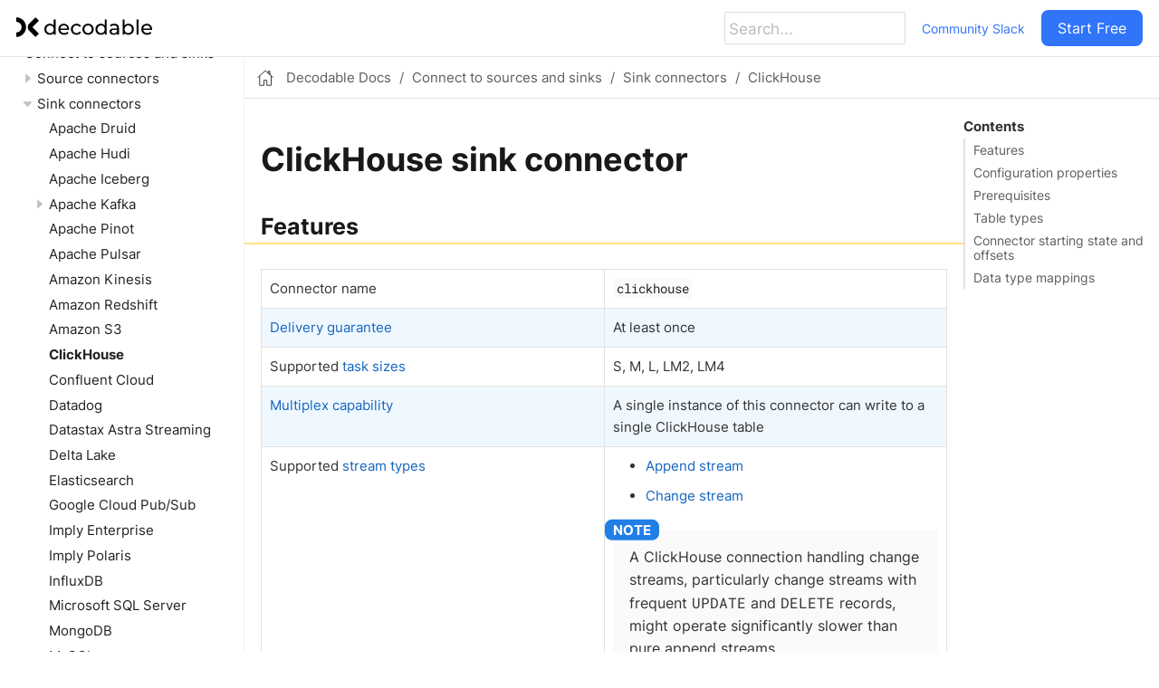

--- FILE ---
content_type: text/html
request_url: https://docs.decodable.co/connect/sink/clickhouse.html
body_size: 7746
content:
<!DOCTYPE html>
<html lang="en">
  <head>
    <meta charset="utf-8">
    <meta name="viewport" content="width=device-width,initial-scale=1">
    <title>ClickHouse sink connector</title>
    <link rel="canonical" href="https://docs.decodable.co/connect/sink/clickhouse.html">
    <meta name="generator" content="Antora 3.1.4">
<link rel="icon" href="../../_/img/favicon.ico" type="image/x-icon">
<link rel="stylesheet" href="../../_/css/site.css">
<link rel="stylesheet" href="../../_/css/style.css">
<link rel="stylesheet" href="../../_/css/fonts.css">
<link rel="stylesheet" href="../../_/css/prism.css">
<link rel="stylesheet" href="../../_/css/prism-overrides.css">
<link rel="stylesheet" href="../../_/css/vendor/tabs.css">

<script src="../../_/js/prism.js"></script>
<meta name="google-site-verification" content="OkhNx1aBHucOrWQngLGYnJEu5k5dTORGfO8gu3fhpq8" />
<script type="text/javascript" id="hs-script-loader" async defer src="//js.hs-scripts.com/8792459.js"></script>
<script>
  (function (h, o, t, j, a, r) {
    h.hj =
      h.hj ||
      function () {
        (h.hj.q = h.hj.q || []).push(arguments);
      };
    h._hjSettings = { hjid: 3586401, hjsv: 6 };
    a = o.getElementsByTagName("head")[0];
    r = o.createElement("script");
    r.async = 1;
    r.src = t + h._hjSettings.hjid + j + h._hjSettings.hjsv;
    a.appendChild(r);
  })(window, document, "https://static.hotjar.com/c/hotjar-", ".js?sv=");
</script>
<script>!function () {var reb2b = window.reb2b = window.reb2b || []; if (reb2b.invoked) return;reb2b.invoked = true;reb2b.methods = ["identify", "collect"]; reb2b.factory = function (method) {return function () {var args = Array.prototype.slice.call(arguments); args.unshift(method);reb2b.push(args);return reb2b;};}; for (var i = 0; i < reb2b.methods.length; i++) {var key = reb2b.methods[i];reb2b[key] = reb2b.factory(key);} reb2b.load = function (key) {var script = document.createElement("script");script.type = "text/javascript";script.async = true; script.src = "https://s3-us-west-2.amazonaws.com/b2bjsstore/b/" + key + "/reb2b.js.gz"; var first = document.getElementsByTagName("script")[0]; first.parentNode.insertBefore(script, first);}; reb2b.SNIPPET_VERSION = "1.0.1";reb2b.load("W7N850H425N1");}();</script>
<script type="text/javascript">
  if (document.readyState === 'loading') {
    document.addEventListener("DOMContentLoaded", () => { 
      main()
    }); 
  } else {
    main()
  }

  function main() {
    const params = new URLSearchParams(window.location.search) 
    if (params.has('embed')) {
      hideElements(document.getElementsByClassName('nav-container'))
      hideElements(document.querySelectorAll('[role="navigation"]'))
      hideElements(document.getElementsByTagName('nav'))
      
      openAllLinksInNewTabs(document.getElementsByTagName('a'))
    }
  }

  function openAllLinksInNewTabs(anchorElements) {
    if (anchorElements) {
      Array.from(anchorElements).forEach(setTargetToBlank)
    }
  }

  function hideElements(elements) { 
    if (elements) {
      Array.from(elements).forEach(removeElement)
    }
  }

  function setTargetToBlank(el) {
    el.setAttribute('target', '_blank')
  }

  function removeElement(el) {
    el.remove()
  }
</script>
  </head>
  <body class="article">
<header class="header">
  <nav class="navbar">
    <div class="navbar-brand">
      <div class="navbar-item">
        <button class="navbar-burger" data-target="topbar-nav">
          <span></span>
          <span></span>
          <span></span>
        </button>
        <a href="https://docs.decodable.co"><img src="../../_/img/decodable_logo_black.svg" class="navbar-logo" alt="Decodable Logo" height="24"></a>
      </div>
    </div>
    <div id="topbar-nav" class="navbar-menu">
      <div class="navbar-end">
        <div class="navbar-item search hide-for-print">
          <div id="search-field" class="field">
            <input id="search-input" type="text" placeholder="Search...">
          </div>
        </div>
        <a class="navbar-item secondary" href="https://join.slack.com/t/decodablecommunity/shared_invite/zt-uvow71bk-Uf914umgpoyIbOQSxriJkA">Community Slack</a>
        <a class="navbar-item primary" href="https://app.decodable.co/-/accounts/create">Start Free</a>
      </div>
  </nav>
</header>
<div class="body">
<div class="nav-container" data-component="ROOT" data-version="">
  <aside class="nav">
    <div class="panels">
<div class="nav-panel-menu is-active" data-panel="menu">
  <nav class="nav-menu">
    <button class="nav-menu-toggle" aria-label="Toggle expand/collapse all" style="display: none"></button>
    <h3 class="title"><a href="../../welcome.html">Decodable Docs</a></h3>
<ul class="nav-list">
  <li class="nav-item" data-depth="0">
<ul class="nav-list">
  <li class="nav-item" data-depth="1">
    <button class="nav-item-toggle"></button>
    <a class="nav-link" href="../../welcome.html">Getting Started</a>
<ul class="nav-list">
  <li class="nav-item" data-depth="2">
    <button class="nav-item-toggle"></button>
    <a class="nav-link" href="../../get-started/quickstart.html">Quickstart: Decodable in 10 minutes</a>
<ul class="nav-list">
  <li class="nav-item" data-depth="3">
    <a class="nav-link" href="../../get-started/activate-the-connection.html">Step 1: Activate the connection</a>
  </li>
  <li class="nav-item" data-depth="3">
    <a class="nav-link" href="../../get-started/preview-data.html">Step 2: Preview data</a>
  </li>
  <li class="nav-item" data-depth="3">
    <a class="nav-link" href="../../get-started/create-a-pipeline-to-parse-your-data-into-more-human-readable-records.html">Step 3: Create a pipeline to apply a schema to the data</a>
  </li>
  <li class="nav-item" data-depth="3">
    <a class="nav-link" href="../../get-started/preview-pipeline.html">Step 4: Preview your pipeline results</a>
  </li>
  <li class="nav-item" data-depth="3">
    <a class="nav-link" href="../../get-started/create-a-pipeline-that-summarizes-data.html">Step 5: Build an aggregation pipeline</a>
  </li>
  <li class="nav-item" data-depth="3">
    <a class="nav-link" href="../../get-started/summary-clean-up-and-additional-resources.html">Step 6: Summary and what&#8217;s next</a>
  </li>
</ul>
  </li>
  <li class="nav-item" data-depth="2">
    <a class="nav-link" href="../../get-started/setup.html">Set up a Decodable account</a>
  </li>
  <li class="nav-item" data-depth="2">
    <a class="nav-link" href="../../get-started/checklist.html">Checklist: Set up an end-to-end workflow using Decodable</a>
  </li>
</ul>
  </li>
  <li class="nav-item" data-depth="1">
    <button class="nav-item-toggle"></button>
    <a class="nav-link" href="../../connections.html">Connect to sources and sinks</a>
<ul class="nav-list">
  <li class="nav-item" data-depth="2">
    <button class="nav-item-toggle"></button>
    <span class="nav-text">Source connectors</span>
<ul class="nav-list">
  <li class="nav-item" data-depth="3">
    <button class="nav-item-toggle"></button>
    <a class="nav-link" href="../source/kafka.html">Apache Kafka</a>
<ul class="nav-list">
  <li class="nav-item" data-depth="4">
    <a class="nav-link" href="../../howto/how-to-set-up-mutual-tls-authentication-with-kafka.html">How To: Set up mutual TLS (mTLS) authentication with Apache Kafka</a>
  </li>
  <li class="nav-item" data-depth="4">
    <a class="nav-link" href="../../howto/how-to-set-up-sasl-authentication-with-kafka.html">How To: Set up SASL Authentication with Apache Kafka</a>
  </li>
  <li class="nav-item" data-depth="4">
    <a class="nav-link" href="../../howto/how-to-set-up-tls-encryption-with-kafka.html">How To: Set up TLS encryption with Apache Kafka</a>
  </li>
  <li class="nav-item" data-depth="4">
    <a class="nav-link" href="../../howto/how-to-set-up-protobuf-tech-preview.html">How to: Set up the Protobuf key and value format (tech preview)</a>
  </li>
</ul>
  </li>
  <li class="nav-item" data-depth="3">
    <a class="nav-link" href="../source/pulsar.html">Apache Pulsar</a>
  </li>
  <li class="nav-item" data-depth="3">
    <a class="nav-link" href="../source/dynamodb-cdc.html">Amazon DynamoDB CDC</a>
  </li>
  <li class="nav-item" data-depth="3">
    <a class="nav-link" href="../source/kinesis.html">Amazon Kinesis</a>
  </li>
  <li class="nav-item" data-depth="3">
    <a class="nav-link" href="../source/s3.html">Amazon S3</a>
  </li>
  <li class="nav-item" data-depth="3">
    <a class="nav-link" href="../source/s3-lambda.html">Amazon S3 Lambda</a>
  </li>
  <li class="nav-item" data-depth="3">
    <a class="nav-link" href="../source/confluent-cloud.html">Confluent Cloud</a>
  </li>
  <li class="nav-item" data-depth="3">
    <a class="nav-link" href="../source/datagen.html">Data Generator</a>
  </li>
  <li class="nav-item" data-depth="3">
    <a class="nav-link" href="../source/astra-streaming.html">Datastax Astra Streaming</a>
  </li>
  <li class="nav-item" data-depth="3">
    <a class="nav-link" href="../source/gcp-pubsub.html">Google Cloud Pub/Sub</a>
  </li>
  <li class="nav-item" data-depth="3">
    <a class="nav-link" href="../source/sqlserver-cdc.html">Microsoft SQL Server CDC</a>
  </li>
  <li class="nav-item" data-depth="3">
    <a class="nav-link" href="../source/mongodb-cdc.html">MongoDB CDC</a>
  </li>
  <li class="nav-item" data-depth="3">
    <a class="nav-link" href="../source/mysql-cdc.html">MySQL CDC</a>
  </li>
  <li class="nav-item" data-depth="3">
    <a class="nav-link" href="../source/oracle-cdc.html">Oracle CDC</a>
  </li>
  <li class="nav-item" data-depth="3">
    <a class="nav-link" href="../source/postgres-cdc.html">Postgres CDC</a>
  </li>
  <li class="nav-item" data-depth="3">
    <a class="nav-link" href="../source/redpanda.html">Redpanda</a>
  </li>
  <li class="nav-item" data-depth="3">
    <a class="nav-link" href="../source/rest.html">REST</a>
  </li>
</ul>
  </li>
  <li class="nav-item" data-depth="2">
    <button class="nav-item-toggle"></button>
    <span class="nav-text">Sink connectors</span>
<ul class="nav-list">
  <li class="nav-item" data-depth="3">
    <a class="nav-link" href="druid.html">Apache Druid</a>
  </li>
  <li class="nav-item" data-depth="3">
    <a class="nav-link" href="hudi.html">Apache Hudi</a>
  </li>
  <li class="nav-item" data-depth="3">
    <a class="nav-link" href="iceberg.html">Apache Iceberg</a>
  </li>
  <li class="nav-item" data-depth="3">
    <button class="nav-item-toggle"></button>
    <a class="nav-link" href="kafka.html">Apache Kafka</a>
<ul class="nav-list">
  <li class="nav-item" data-depth="4">
    <a class="nav-link" href="../../howto/how-to-set-up-protobuf-tech-preview.html">How to: Set up the Protobuf key and value format (tech preview)</a>
  </li>
</ul>
  </li>
  <li class="nav-item" data-depth="3">
    <a class="nav-link" href="pinot.html">Apache Pinot</a>
  </li>
  <li class="nav-item" data-depth="3">
    <a class="nav-link" href="pulsar.html">Apache Pulsar</a>
  </li>
  <li class="nav-item" data-depth="3">
    <a class="nav-link" href="kinesis.html">Amazon Kinesis</a>
  </li>
  <li class="nav-item" data-depth="3">
    <a class="nav-link" href="redshift.html">Amazon Redshift</a>
  </li>
  <li class="nav-item" data-depth="3">
    <a class="nav-link" href="s3.html">Amazon S3</a>
  </li>
  <li class="nav-item is-current-page" data-depth="3">
    <a class="nav-link" href="clickhouse.html">ClickHouse</a>
  </li>
  <li class="nav-item" data-depth="3">
    <a class="nav-link" href="confluent-cloud.html">Confluent Cloud</a>
  </li>
  <li class="nav-item" data-depth="3">
    <a class="nav-link" href="datadog.html">Datadog</a>
  </li>
  <li class="nav-item" data-depth="3">
    <a class="nav-link" href="astra-streaming.html">Datastax Astra Streaming</a>
  </li>
  <li class="nav-item" data-depth="3">
    <a class="nav-link" href="delta-lake.html">Delta Lake</a>
  </li>
  <li class="nav-item" data-depth="3">
    <a class="nav-link" href="elasticsearch.html">Elasticsearch</a>
  </li>
  <li class="nav-item" data-depth="3">
    <a class="nav-link" href="gcp-pubsub.html">Google Cloud Pub/Sub</a>
  </li>
  <li class="nav-item" data-depth="3">
    <a class="nav-link" href="imply-enterprise.html">Imply Enterprise</a>
  </li>
  <li class="nav-item" data-depth="3">
    <a class="nav-link" href="polaris.html">Imply Polaris</a>
  </li>
  <li class="nav-item" data-depth="3">
    <a class="nav-link" href="influxdb.html">InfluxDB</a>
  </li>
  <li class="nav-item" data-depth="3">
    <a class="nav-link" href="sqlserver.html">Microsoft SQL Server</a>
  </li>
  <li class="nav-item" data-depth="3">
    <a class="nav-link" href="mongodb.html">MongoDB</a>
  </li>
  <li class="nav-item" data-depth="3">
    <a class="nav-link" href="mysql.html">MySQL</a>
  </li>
  <li class="nav-item" data-depth="3">
    <a class="nav-link" href="opensearch.html">OpenSearch</a>
  </li>
  <li class="nav-item" data-depth="3">
    <a class="nav-link" href="oracle.html">Oracle</a>
  </li>
  <li class="nav-item" data-depth="3">
    <a class="nav-link" href="postgres.html">Postgres</a>
  </li>
  <li class="nav-item" data-depth="3">
    <a class="nav-link" href="redis.html">Redis</a>
  </li>
  <li class="nav-item" data-depth="3">
    <a class="nav-link" href="redpanda.html">Redpanda</a>
  </li>
  <li class="nav-item" data-depth="3">
    <a class="nav-link" href="singlestore-db.html">SingleStore DB</a>
  </li>
  <li class="nav-item" data-depth="3">
    <a class="nav-link" href="snowflake.html">Snowflake</a>
  </li>
  <li class="nav-item" data-depth="3">
    <a class="nav-link" href="startree.html">StarTree</a>
  </li>
  <li class="nav-item" data-depth="3">
    <a class="nav-link" href="streamnative.html">StreamNative</a>
  </li>
</ul>
  </li>
  <li class="nav-item" data-depth="2">
    <button class="nav-item-toggle"></button>
    <a class="nav-link" href="../../connections.html#managing">Managing connections</a>
<ul class="nav-list">
  <li class="nav-item" data-depth="3">
    <a class="nav-link" href="../create.html">Creating a connection</a>
  </li>
  <li class="nav-item" data-depth="3">
    <a class="nav-link" href="../list.html">Listing connections</a>
  </li>
  <li class="nav-item" data-depth="3">
    <a class="nav-link" href="../edit.html">Editing a connection</a>
  </li>
  <li class="nav-item" data-depth="3">
    <a class="nav-link" href="../delete.html">Deleting a connection</a>
  </li>
</ul>
  </li>
  <li class="nav-item" data-depth="2">
    <button class="nav-item-toggle"></button>
    <span class="nav-text">Reference</span>
<ul class="nav-list">
  <li class="nav-item" data-depth="3">
    <a class="nav-link" href="../concepts.html">Connector concepts</a>
  </li>
  <li class="nav-item" data-depth="3">
    <a class="nav-link" href="../network.html">Network connectivity</a>
  </li>
  <li class="nav-item" data-depth="3">
    <a class="nav-link" href="../starting-state.html">Starting state</a>
  </li>
</ul>
  </li>
</ul>
  </li>
  <li class="nav-item" data-depth="1">
    <button class="nav-item-toggle"></button>
    <a class="nav-link" href="../../streams.html">Create and manage streams</a>
<ul class="nav-list">
  <li class="nav-item" data-depth="2">
    <a class="nav-link" href="../../streams/about-change-streams.html">About Change Data Capture and Change Streams</a>
  </li>
  <li class="nav-item" data-depth="2">
    <a class="nav-link" href="../../streams/create-and-manage-streams.html">Create and manage Streams</a>
  </li>
</ul>
  </li>
  <li class="nav-item" data-depth="1">
    <button class="nav-item-toggle"></button>
    <a class="nav-link" href="../../pipelines.html">Process and transform data with pipelines</a>
<ul class="nav-list">
  <li class="nav-item" data-depth="2">
    <a class="nav-link" href="../../pipelines/create-a-pipeline.html">Create Pipelines using SQL</a>
  </li>
  <li class="nav-item" data-depth="2">
    <a class="nav-link" href="../../pipelines/create-pipelines-using-your-own-apache-flink-jobs.html">Create Pipelines using your own Apache Flink jobs</a>
  </li>
  <li class="nav-item" data-depth="2">
    <a class="nav-link" href="../../pipelines/edit-or-delete-pipelines.html">Edit or delete Pipelines</a>
  </li>
  <li class="nav-item" data-depth="2">
    <a class="nav-link" href="../../pipelines/starting-state.html">Offsets and starting state</a>
  </li>
  <li class="nav-item" data-depth="2">
    <button class="nav-item-toggle"></button>
    <a class="nav-link" href="../../pipelines/joins.html">Joining streaming data</a>
<ul class="nav-list">
  <li class="nav-item" data-depth="3">
    <a class="nav-link" href="../../pipelines/joins/regular-joins.html">Regular joins</a>
  </li>
  <li class="nav-item" data-depth="3">
    <a class="nav-link" href="../../pipelines/joins/temporal-joins.html">Time-based lookup joins</a>
  </li>
</ul>
  </li>
  <li class="nav-item" data-depth="2">
    <button class="nav-item-toggle"></button>
    <a class="nav-link" href="../../pipelines/function-reference.html">SQL functions</a>
<ul class="nav-list">
  <li class="nav-item" data-depth="3">
    <a class="nav-link" href="../../pipelines/sql-functions/aggregate.html">Aggregate</a>
  </li>
  <li class="nav-item" data-depth="3">
    <a class="nav-link" href="../../pipelines/sql-functions/arithmetic.html">Arithmetic</a>
  </li>
  <li class="nav-item" data-depth="3">
    <a class="nav-link" href="../../pipelines/sql-functions/collection.html">Collection</a>
  </li>
  <li class="nav-item" data-depth="3">
    <a class="nav-link" href="../../pipelines/sql-functions/comparison.html">Comparison</a>
  </li>
  <li class="nav-item" data-depth="3">
    <a class="nav-link" href="../../pipelines/sql-functions/conditional.html">Conditional</a>
  </li>
  <li class="nav-item" data-depth="3">
    <a class="nav-link" href="../../pipelines/sql-functions/grouping.html">Grouping</a>
  </li>
  <li class="nav-item" data-depth="3">
    <a class="nav-link" href="../../pipelines/sql-functions/hash.html">Hash</a>
  </li>
  <li class="nav-item" data-depth="3">
    <a class="nav-link" href="../../pipelines/sql-functions/json.html">JSON</a>
  </li>
  <li class="nav-item" data-depth="3">
    <a class="nav-link" href="../../pipelines/sql-functions/logical.html">Logical</a>
  </li>
  <li class="nav-item" data-depth="3">
    <a class="nav-link" href="../../pipelines/sql-functions/stream-conversion.html">Stream Conversion</a>
  </li>
  <li class="nav-item" data-depth="3">
    <a class="nav-link" href="../../pipelines/sql-functions/string.html">String</a>
  </li>
  <li class="nav-item" data-depth="3">
    <a class="nav-link" href="../../pipelines/sql-functions/table-valued.html">Table-Valued</a>
  </li>
  <li class="nav-item" data-depth="3">
    <a class="nav-link" href="../../pipelines/sql-functions/temporal.html">Temporal</a>
  </li>
  <li class="nav-item" data-depth="3">
    <a class="nav-link" href="../../pipelines/sql-functions/type-conversion.html">Type Conversion</a>
  </li>
  <li class="nav-item" data-depth="3">
    <a class="nav-link" href="../../pipelines/sql-functions/value-access.html">Value Access</a>
  </li>
  <li class="nav-item" data-depth="3">
    <a class="nav-link" href="../../pipelines/sql-functions/value-construction.html">Value Construction</a>
  </li>
  <li class="nav-item" data-depth="3">
    <a class="nav-link" href="../../pipelines/sql-functions/xml.html">XML</a>
  </li>
</ul>
  </li>
  <li class="nav-item" data-depth="2">
    <a class="nav-link" href="../../pipelines/windowing.html">Windowing in SQL</a>
  </li>
  <li class="nav-item" data-depth="2">
    <a class="nav-link" href="../../pipelines/sql-by-example.html">Pipelines examples for the most popular data transformations</a>
  </li>
  <li class="nav-item" data-depth="2">
    <a class="nav-link" href="../../administer/manage-state-with-snapshots.html">Manage state with snapshots</a>
  </li>
</ul>
  </li>
  <li class="nav-item" data-depth="1">
    <button class="nav-item-toggle"></button>
    <a class="nav-link" href="../../declarative/overview.html">Declarative configuration</a>
<ul class="nav-list">
  <li class="nav-item" data-depth="2">
    <button class="nav-item-toggle"></button>
    <a class="nav-link" href="../../declarative/apply.html">Create and update resources</a>
<ul class="nav-list">
  <li class="nav-item" data-depth="3">
    <a class="nav-link" href="../../declarative/scan.html">Generate connection definitions</a>
  </li>
</ul>
  </li>
  <li class="nav-item" data-depth="2">
    <a class="nav-link" href="../../declarative/query.html">Query existing resources</a>
  </li>
  <li class="nav-item" data-depth="2">
    <a class="nav-link" href="../../declarative/definitions.html">Resource definitions</a>
  </li>
</ul>
  </li>
  <li class="nav-item" data-depth="1">
    <button class="nav-item-toggle"></button>
    <a class="nav-link" href="../../cli.html">Decodable CLI</a>
<ul class="nav-list">
  <li class="nav-item" data-depth="2">
    <a class="nav-link" href="../../cli/downloads.html">Downloads</a>
  </li>
  <li class="nav-item" data-depth="2">
    <a class="nav-link" href="../../cli/upgrade-the-decodable-cli.html">Upgrade</a>
  </li>
  <li class="nav-item" data-depth="2">
    <a class="nav-link" href="../../cli/cli-quick-start.html">Using the Decodable CLI tutorial</a>
  </li>
  <li class="nav-item" data-depth="2">
    <a class="nav-link" href="../../cli/manage-profiles.html">Managing multiple profiles</a>
  </li>
  <li class="nav-item" data-depth="2">
    <a class="nav-link" href="../../cli/tips-and-tricks.html">Tips and tricks</a>
  </li>
  <li class="nav-item" data-depth="2">
    <a class="nav-link" href="../../cli/use-from-scripts.html">Use the CLI from scripts</a>
  </li>
  <li class="nav-item" data-depth="2">
    <a class="nav-link" href="../../cli/integrate-with-github-actions.html">Integrate with GitHub Actions</a>
  </li>
</ul>
  </li>
  <li class="nav-item" data-depth="1">
    <button class="nav-item-toggle"></button>
    <span class="nav-text">Administer</span>
<ul class="nav-list">
  <li class="nav-item" data-depth="2">
    <a class="nav-link" href="../../administer/manage-roles-groups-and-permissions.html">Roles, groups, and permissions</a>
  </li>
  <li class="nav-item" data-depth="2">
    <a class="nav-link" href="../../administer/manage-task-sizes.html">Task count and sizes</a>
  </li>
  <li class="nav-item" data-depth="2">
    <a class="nav-link" href="../../administer/manage-secrets.html">Manage Secrets</a>
  </li>
  <li class="nav-item" data-depth="2">
    <a class="nav-link" href="../../administer/manage-schemas.html">Manage schemas</a>
  </li>
  <li class="nav-item" data-depth="2">
    <a class="nav-link" href="../../administer/manage-tags.html">Manage tags</a>
  </li>
  <li class="nav-item" data-depth="2">
    <a class="nav-link" href="../../administer/schema-migrations.html">Schema migrations</a>
  </li>
  <li class="nav-item" data-depth="2">
    <a class="nav-link" href="../../administer/connecting-with-dbt.html">Connecting with dbt</a>
  </li>
  <li class="nav-item" data-depth="2">
    <a class="nav-link" href="../../administer/scale-to-zero.html">Scale to Zero</a>
  </li>
</ul>
  </li>
  <li class="nav-item" data-depth="1">
    <button class="nav-item-toggle"></button>
    <span class="nav-text">Operations</span>
<ul class="nav-list">
  <li class="nav-item" data-depth="2">
    <a class="nav-link" href="../../operations/cdc-connector-guide.html">Connections guide for CDC connectors</a>
  </li>
</ul>
  </li>
  <li class="nav-item" data-depth="1">
    <button class="nav-item-toggle"></button>
    <a class="nav-link" href="../../monitoring/monitor-decodable-system-health-and-activity.html">Monitoring</a>
<ul class="nav-list">
  <li class="nav-item" data-depth="2">
    <a class="nav-link" href="../../monitoring/system-events-and-metrics.html">System events and metrics</a>
  </li>
</ul>
  </li>
  <li class="nav-item" data-depth="1">
    <button class="nav-item-toggle"></button>
    <a class="nav-link" href="../../deployment.html">Deployment</a>
<ul class="nav-list">
  <li class="nav-item" data-depth="2">
    <a class="nav-link" href="../../deployment/byoc-setup.html">Bring Your Own Cloud (BYOC)  Setup</a>
  </li>
  <li class="nav-item" data-depth="2">
    <a class="nav-link" href="../../deployment/byoc-aws-resources.html">BYOC Cloud Resources - AWS</a>
  </li>
  <li class="nav-item" data-depth="2">
    <a class="nav-link" href="../../deployment/byoc-shared-responsibility-model.html">Shared Responsibility Model</a>
  </li>
</ul>
  </li>
  <li class="nav-item" data-depth="1">
    <button class="nav-item-toggle"></button>
    <span class="nav-text">Reference</span>
<ul class="nav-list">
  <li class="nav-item" data-depth="2">
    <button class="nav-item-toggle"></button>
    <a class="nav-link" href="../../api/the-decodable-apis.html">API</a>
<ul class="nav-list">
  <li class="nav-item" data-depth="3">
    <a class="nav-link" href="../../api/control-plane.html">Control Plane</a>
  </li>
  <li class="nav-item" data-depth="3">
    <a class="nav-link" href="../../api/data-plane.html">Data Plane</a>
  </li>
  <li class="nav-item" data-depth="3">
    <a class="nav-link" href="../../api/pipeline-sdk.html">Pipeline SDK</a>
  </li>
</ul>
  </li>
  <li class="nav-item" data-depth="2">
    <a class="nav-link" href="../../reference/regions-and-ip-addresses.html">Available regions and IP addresses</a>
  </li>
  <li class="nav-item" data-depth="2">
    <a class="nav-link" href="../../reference/access-to-aws-resources.html">Access AWS resources from your Decodable account</a>
  </li>
  <li class="nav-item" data-depth="2">
    <a class="nav-link" href="../../reference/data-types.html">Decodable data types</a>
  </li>
  <li class="nav-item" data-depth="2">
    <a class="nav-link" href="../../reference/concepts.html">Terminology</a>
  </li>
  <li class="nav-item" data-depth="2">
    <a class="nav-link" href="../../resources/frequently-asked-questions.html">Frequently asked questions</a>
  </li>
  <li class="nav-item" data-depth="2">
    <a class="nav-link" href="../../resources/known-issues-and-limitations.html">Known issues and limitations</a>
  </li>
  <li class="nav-item" data-depth="2">
    <a class="nav-link" href="../../resources/credits.html">Credits</a>
  </li>
</ul>
  </li>
  <li class="nav-item" data-depth="1">
    <button class="nav-item-toggle"></button>
    <a class="nav-link" href="../../howto.html">Guides and Tutorials</a>
<ul class="nav-list">
  <li class="nav-item" data-depth="2">
    <button class="nav-item-toggle"></button>
    <span class="nav-text">Tutorials</span>
<ul class="nav-list">
  <li class="nav-item" data-depth="3">
    <a class="nav-link" href="../../tutorials/data-warehouse-cdc.html">Ingest data into your data warehouse, data lake, or OLAP database</a>
  </li>
  <li class="nav-item" data-depth="3">
    <a class="nav-link" href="../../tutorials/kafka-transform.html">Transform data between Kafka topics</a>
  </li>
  <li class="nav-item" data-depth="3">
    <a class="nav-link" href="../../tutorials/rbac-data.html">Create a curated stream of data for other teams</a>
  </li>
  <li class="nav-item" data-depth="3">
    <a class="nav-link" href="../../tutorials/replicate-data-cdc.html">Replicate data from a database to your data warehouse or data lake using Debezium-powered CDC</a>
  </li>
</ul>
  </li>
  <li class="nav-item" data-depth="2">
    <span class="nav-text"><a href="https://github.com/decodableco/examples/" target="_blank" rel="noopener">Examples</a></span>
  </li>
  <li class="nav-item" data-depth="2">
    <span class="nav-text"><a href="https://www.decodable.co/solutions" target="_blank" rel="noopener">Solution Guides</a></span>
  </li>
</ul>
  </li>
  <li class="nav-item" data-depth="1">
    <a class="nav-link" href="../../resources/getting-help.html">Getting help</a>
  </li>
</ul>
  </li>
</ul>
  </nav>
</div>
    </div>
  </aside>
</div>

<main class="article">
<div class="toolbar" role="navigation">
<button class="nav-toggle"></button>
  <a href="../../welcome.html" class="home-link"></a>
<nav class="breadcrumbs" aria-label="breadcrumbs">
  <ul>
    <li><a href="../../welcome.html">Decodable Docs</a></li>
    <li><a href="../../connections.html">Connect to sources and sinks</a></li>
    <li>Sink connectors</li>
    <li><a href="clickhouse.html">ClickHouse</a></li>
  </ul>
</nav>
</div>
  <div class="content">
<aside class="toc sidebar" data-title="Contents" data-levels="2">
  <div class="toc-menu"></div>
</aside>
<article class="doc">
<h1 class="page">ClickHouse sink connector</h1>
<div class="sect1">
<h2 id="_features"><a class="anchor" href="#_features"></a>Features</h2>
<div class="sectionbody">
<table class="tableblock frame-all grid-all stretch connector">
<colgroup>
<col style="width: 50%;">
<col style="width: 50%;">
</colgroup>
<tbody>
<tr>
<td class="tableblock halign-left valign-top"><p class="tableblock">Connector name</p></td>
<td class="tableblock halign-left valign-top"><p class="tableblock"><code>clickhouse</code></p></td>
</tr>
<tr>
<td class="tableblock halign-left valign-top"><p class="tableblock"><a href="../concepts.html#processing-guarantees" class="xref page">Delivery guarantee</a></p></td>
<td class="tableblock halign-left valign-top"><p class="tableblock">At least once</p></td>
</tr>
<tr>
<td class="tableblock halign-left valign-top"><p class="tableblock">Supported <a href="../../administer/manage-task-sizes.html" class="xref page">task sizes</a></p></td>
<td class="tableblock halign-left valign-top"><p class="tableblock">S, M, L, LM2, LM4</p></td>
</tr>
<tr>
<td class="tableblock halign-left valign-top"><p class="tableblock"><a href="../concepts.html#sc" class="xref page">Multiplex capability</a></p></td>
<td class="tableblock halign-left valign-top"><p class="tableblock">A single instance of this connector can write to a single ClickHouse table</p></td>
</tr>
<tr>
<td class="tableblock halign-left valign-top"><p class="tableblock">Supported <a href="../../streams.html#_stream_types" class="xref page">stream types</a></p></td>
<td class="tableblock halign-left valign-top"><div class="content"><div class="ulist">
<ul>
<li>
<p><a href="../../streams.html#append" class="xref page">Append stream</a></p>
</li>
<li>
<p><a href="../../streams.html#change" class="xref page">Change stream</a></p>
</li>
</ul>
</div>
<div class="admonitionblock note">
<table>
<tr>
<td class="icon">
<i class="fa icon-note" title="Note"></i>
</td>
<td class="content">
A ClickHouse connection handling change streams, particularly change streams with frequent <code>UPDATE</code> and <code>DELETE</code> records, might operate significantly slower than pure append streams.
</td>
</tr>
</table>
</div></div></td>
</tr>
</tbody>
</table>
<div class="paragraph">
<p>The ClickHouse Connector connects to a ClickHouse table through HTTP requests.</p>
</div>
</div>
</div>
<div class="sect1">
<h2 id="_configuration_properties"><a class="anchor" href="#_configuration_properties"></a>Configuration properties</h2>
<div class="sectionbody">
<table class="tableblock frame-all grid-all stretch connector config-properties">
<colgroup>
<col style="width: 25%;">
<col style="width: 25%;">
<col style="width: 25%;">
<col style="width: 25%;">
</colgroup>
<thead>
<tr>
<th class="tableblock halign-left valign-top">Property</th>
<th class="tableblock halign-left valign-top">Description</th>
<th class="tableblock halign-left valign-top">Required</th>
<th class="tableblock halign-left valign-top">Default</th>
</tr>
</thead>
<tbody>
<tr>
<td class="tableblock halign-left valign-top"><p class="tableblock"><code>hostname</code></p></td>
<td class="tableblock halign-left valign-top"><div class="content"><div class="paragraph">
<p>The host name for your ClickHouse database.
Make sure you specify the web address for ClickHouse, not the native TCP address.</p>
</div></div></td>
<td class="tableblock halign-left valign-top"><p class="tableblock">Yes</p></td>
<td class="tableblock halign-left valign-top"></td>
</tr>
<tr>
<td class="tableblock halign-left valign-top"><p class="tableblock"><code>port</code></p></td>
<td class="tableblock halign-left valign-top"><div class="content"><div class="paragraph">
<p>The port number where your database accepts connections.</p>
</div></div></td>
<td class="tableblock halign-left valign-top"><p class="tableblock">Yes</p></td>
<td class="tableblock halign-left valign-top"></td>
</tr>
<tr>
<td class="tableblock halign-left valign-top"><p class="tableblock"><code>cluster-name</code></p></td>
<td class="tableblock halign-left valign-top"><div class="content"><div class="paragraph">
<p>The name of your ClickHouse cluster.</p>
</div></div></td>
<td class="tableblock halign-left valign-top"><p class="tableblock">Yes</p></td>
<td class="tableblock halign-left valign-top"></td>
</tr>
<tr>
<td class="tableblock halign-left valign-top"><p class="tableblock"><code>database-name</code></p></td>
<td class="tableblock halign-left valign-top"><div class="content"><div class="paragraph">
<p>The name of your ClickHouse database.</p>
</div></div></td>
<td class="tableblock halign-left valign-top"><p class="tableblock">Yes</p></td>
<td class="tableblock halign-left valign-top"></td>
</tr>
<tr>
<td class="tableblock halign-left valign-top"><p class="tableblock"><code>table-name</code></p></td>
<td class="tableblock halign-left valign-top"><div class="content"><div class="paragraph">
<p>The name of your ClickHouse table.</p>
</div></div></td>
<td class="tableblock halign-left valign-top"><p class="tableblock">Yes</p></td>
<td class="tableblock halign-left valign-top"></td>
</tr>
<tr>
<td class="tableblock halign-left valign-top"><p class="tableblock"><code>username</code></p></td>
<td class="tableblock halign-left valign-top"><div class="content"><div class="paragraph">
<p>The username to use to authenticate to ClickHouse.</p>
</div></div></td>
<td class="tableblock halign-left valign-top"><p class="tableblock">Yes</p></td>
<td class="tableblock halign-left valign-top"></td>
</tr>
<tr>
<td class="tableblock halign-left valign-top"><p class="tableblock"><code>password</code></p></td>
<td class="tableblock halign-left valign-top"><div class="content"><div class="paragraph">
<p>The password associated with the username.</p>
</div>
<div class="paragraph">
<p>This must be provided as a <a href="../../administer/manage-secrets.html" class="xref page">secret resource</a>.</p>
</div></div></td>
<td class="tableblock halign-left valign-top"><p class="tableblock">Yes</p></td>
<td class="tableblock halign-left valign-top"></td>
</tr>
</tbody>
</table>
</div>
</div>
<div class="sect1">
<h2 id="_prerequisites"><a class="anchor" href="#_prerequisites"></a>Prerequisites</h2>
<div class="sectionbody">
<div class="ulist">
<ul>
<li>
<p>Your ClickHouse database must be <a href="../network.html" class="xref page">accessible from the Decodable network</a>. Connectivity options include <a href="../network.html#aws-privatelink" class="xref page">AWS PrivateLink</a>, <a href="../network.html#ssh-tunnels" class="xref page">SSH tunnels</a>, and allowing connections from the <a href="../network.html#ip-addresses" class="xref page">Decodable published IP addresses</a>.</p>
</li>
<li>
<p>You must create the ClickHouse database, cluster, and table to send data to.
Decodable doesn&#8217;t create any of these entities for you.</p>
</li>
<li>
<p>Your Decodable stream&#8217;s schema <strong>must</strong> match the schema of the target table. For information on how ClickHouse types map to Decodable types, see <a href="#data-types">Data type mappings</a></p>
</li>
<li>
<p>If you want to send <a href="../../streams.html#change" class="xref page">Change Data Capture (CDC) records</a> to ClickHouse, then you must specify one or more fields in the source stream schema to use as a primary key.</p>
<div class="paragraph">
<p>To do this, you must first explicitly tell Decodable that the type isn&#8217;t null explicitly by entering: <code>&lt;type&gt; NOT NULL</code>.
For example: <code>BIGINT NOT NULL</code>.
Then, you are able to specify the not null field as a primary key field.</p>
</div>
</li>
</ul>
</div>
</div>
</div>
<div class="sect1">
<h2 id="_table_types"><a class="anchor" href="#_table_types"></a>Table types</h2>
<div class="sectionbody">
<div class="paragraph">
<p>If you want to send data from a <a href="../../streams.html#change" class="xref page">change stream</a>, then you must write to a non-distributed table in ClickHouse.</p>
</div>
<div class="paragraph">
<p>If you want to send data from an <a href="../../streams.html#append" class="xref page">append stream</a>, then you can write to a <a href="https://clickhouse.com/docs/en/engines/table-engines/special/distributed">distributed</a> or a non-distributed table.
In addition, we recommend that you avoid sending data to <a href="https://clickhouse.com/docs/en/engines/table-engines/special/buffer">buffer tables</a>, as their flush strategy nullifies Decodable&#8217;s delivery guarantees.</p>
</div>
</div>
</div>
<div class="sect1">
<h2 id="starting-state-and-offsets"><a class="anchor" href="#starting-state-and-offsets"></a>Connector starting state and offsets</h2>
<div class="sectionbody">
<div class="paragraph">
<p>A new sink connection will start reading from the <strong>Latest</strong> point in the source Decodable streams.
This means that only data that&#8217;s written to the stream when the connection has started will be sent to the external system.
You can override this when you start the connection to <strong>Earliest</strong> if you want to send all the existing data on the source streams to the target system, along with all new data that arrives on the streams.</p>
</div>
<div class="paragraph">
<p>When you restart a sink connection it will continue to read data from the point it most recently stored in the checkpoint before the connection stopped.
You can also opt to discard the connection&#8217;s state and restart it afresh from <strong>Earliest</strong> or <strong>Latest</strong> as described above.</p>
</div>
<div class="paragraph">
<p>Learn more about starting state <a href="../starting-state.html#sink" class="xref page">here</a>.</p>
</div>
</div>
</div>
<div class="sect1">
<h2 id="data-types"><a class="anchor" href="#data-types"></a>Data type mappings</h2>
<div class="sectionbody">
<div class="paragraph">
<p>The following table describes the mapping of <a href="../../reference/data-types.html" class="xref page">Decodable data types</a> to their <a href="https://clickhouse.com/docs/en/sql-reference/data-types/">ClickHouse data type</a> counterparts.</p>
</div>
<table class="tableblock frame-all grid-all stretch connector">
<colgroup>
<col style="width: 50%;">
<col style="width: 50%;">
</colgroup>
<thead>
<tr>
<th class="tableblock halign-left valign-top">Decodable Type</th>
<th class="tableblock halign-left valign-top">ClickHouse Type</th>
</tr>
</thead>
<tbody>
<tr>
<td class="tableblock halign-left valign-top"><p class="tableblock"><code>CHAR</code></p></td>
<td class="tableblock halign-left valign-top"><p class="tableblock"><code>String</code></p></td>
</tr>
<tr>
<td class="tableblock halign-left valign-top"><p class="tableblock"><code>VARCHAR</code></p></td>
<td class="tableblock halign-left valign-top"><p class="tableblock"><code>String / IP / UUID</code></p></td>
</tr>
<tr>
<td class="tableblock halign-left valign-top"><p class="tableblock"><code>STRING</code></p></td>
<td class="tableblock halign-left valign-top"><p class="tableblock"><code>String / Enum</code></p></td>
</tr>
<tr>
<td class="tableblock halign-left valign-top"><p class="tableblock"><code>BOOLEAN</code></p></td>
<td class="tableblock halign-left valign-top"><p class="tableblock"><code>UInt8</code></p></td>
</tr>
<tr>
<td class="tableblock halign-left valign-top"><p class="tableblock"><code>BYTES</code></p></td>
<td class="tableblock halign-left valign-top"><p class="tableblock"><code>FixedString</code></p></td>
</tr>
<tr>
<td class="tableblock halign-left valign-top"><p class="tableblock"><code>DECIMAL</code></p></td>
<td class="tableblock halign-left valign-top"><p class="tableblock"><code>Decimal / Int128 / Int256 / UInt64 / UInt128 / UInt256</code></p></td>
</tr>
<tr>
<td class="tableblock halign-left valign-top"><p class="tableblock"><code>TINYINT</code></p></td>
<td class="tableblock halign-left valign-top"><p class="tableblock"><code>Int8</code></p></td>
</tr>
<tr>
<td class="tableblock halign-left valign-top"><p class="tableblock"><code>SMALLINT</code></p></td>
<td class="tableblock halign-left valign-top"><p class="tableblock"><code>Int16 / UInt8</code></p></td>
</tr>
<tr>
<td class="tableblock halign-left valign-top"><p class="tableblock"><code>INT</code></p></td>
<td class="tableblock halign-left valign-top"><p class="tableblock"><code>Int32 / UInt16 / Interval</code></p></td>
</tr>
<tr>
<td class="tableblock halign-left valign-top"><p class="tableblock"><code>BIGINT</code></p></td>
<td class="tableblock halign-left valign-top"><p class="tableblock"><code>Int64 / UInt32</code></p></td>
</tr>
<tr>
<td class="tableblock halign-left valign-top"><p class="tableblock"><code>FLOAT</code></p></td>
<td class="tableblock halign-left valign-top"><p class="tableblock"><code>Float32</code></p></td>
</tr>
<tr>
<td class="tableblock halign-left valign-top"><p class="tableblock"><code>DOUBLE</code></p></td>
<td class="tableblock halign-left valign-top"><p class="tableblock"><code>Float64</code></p></td>
</tr>
<tr>
<td class="tableblock halign-left valign-top"><p class="tableblock"><code>DATE</code></p></td>
<td class="tableblock halign-left valign-top"><p class="tableblock"><code>Date</code></p></td>
</tr>
<tr>
<td class="tableblock halign-left valign-top"><p class="tableblock"><code>TIME</code></p></td>
<td class="tableblock halign-left valign-top"><p class="tableblock"><code>DateTime</code></p></td>
</tr>
<tr>
<td class="tableblock halign-left valign-top"><p class="tableblock"><code>TIMESTAMP</code></p></td>
<td class="tableblock halign-left valign-top"><p class="tableblock"><code>DateTime</code></p></td>
</tr>
<tr>
<td class="tableblock halign-left valign-top"><p class="tableblock"><code>TIMESTAMP_LTZ</code></p></td>
<td class="tableblock halign-left valign-top"><p class="tableblock"><code>DateTime</code></p></td>
</tr>
<tr>
<td class="tableblock halign-left valign-top"><p class="tableblock"><code>INTERVAL</code></p></td>
<td class="tableblock halign-left valign-top"><p class="tableblock"><code>Int32 / Int64</code></p></td>
</tr>
<tr>
<td class="tableblock halign-left valign-top"><p class="tableblock"><code>ARRAY</code></p></td>
<td class="tableblock halign-left valign-top"><p class="tableblock"><code>Array</code></p></td>
</tr>
<tr>
<td class="tableblock halign-left valign-top"><p class="tableblock"><code>MAP</code></p></td>
<td class="tableblock halign-left valign-top"><p class="tableblock"><code>Map</code></p></td>
</tr>
<tr>
<td class="tableblock halign-left valign-top"><p class="tableblock"><code>ROW</code></p></td>
<td class="tableblock halign-left valign-top"><p class="tableblock"><em>Not supported</em></p></td>
</tr>
<tr>
<td class="tableblock halign-left valign-top"><p class="tableblock"><code>MULTISET</code></p></td>
<td class="tableblock halign-left valign-top"><p class="tableblock"><em>Not supported</em></p></td>
</tr>
</tbody>
</table>
</div>
</div>
</article>
  </div>
</main>
</div>
<footer class="footer">
<p>ClickHouse is a trademark of ClickHouse, Inc.</p>
</footer>
<img src="https://ws.zoominfo.com/pixel/621fa148826c0c001c6e70fd" width="1" height="1" style="display: none;" />
<script id="site-script" src="../../_/js/site.js" data-ui-root-path="../../_"></script>
<script async src="../../_/js/vendor/highlight.js"></script>
<script src="../../_/js/vendor/lunr.js"></script>
<script src="../../_/js/search-ui.js" id="search-ui-script" data-site-root-path="../.." data-snippet-length="100" data-stylesheet="../../_/css/search.css"></script>
<script async src="../../search-index.js"></script>
<script async src="../../_/js/vendor/tabs.js" data-sync-storage-key="preferred-tab"></script>
  </body>
</html>


--- FILE ---
content_type: text/css
request_url: https://docs.decodable.co/_/css/style.css
body_size: 800
content:
@import "header.css";

:root {
  --de-color-blue: #2f74f9;
  --de-color-green: #44e1bc;
  --de-color-plum: #ff70f1;
  --de-color-yellow: #ffe182;

  --border-style: 1px solid rgb(95% 95% 95%);

  --font-family: "InterVariable", "Roboto", "Helvetica", "Arial", sans-serif;
  --font-family-monospace: "IBM Plex Mono", monospace;
}

.doc {
  max-width: 140ch;
  margin: 0 auto;
}

.page {
  max-width: none;
}

aside.nav {
  background-color: white;
  border-right: var(--border-style);
}

main.article > .toolbar {
  background-color: unset;
  background-image: linear-gradient(0deg, rgba(100% 100% 100% / 92%), rgba(100% 100% 100% / 98%));
  backdrop-filter: blur(4px);
}

article.doc h1 {
	font-family: "InterVariable";
	font-weight: 800;
}

article.doc h2:not(.discrete) {
	font-family: "InterVariable";
	font-weight: 600;
  border-bottom-color: #ffe182;
  border-bottom-width: 2px;
}

article.doc h3, article.doc h4 {
  border-bottom-style: solid;
  border-bottom-width: thin;
  border-bottom-color: lightgray;
}

body {
  font-family: var(--font-family);
}

.doc {
  hyphens: none;
  
}
pre code {
  font-family: var(--font-family-monospace);
}

footer.footer {
  background-color: rgb(98% 98% 98%);
  border-top: var(--border-style);
  font-size: 0.6rem;
  padding: 0.6rem;
  line-height: 1;
  text-align: center;
}

#javadoc_container {
  height: 100%;
}

b,dt,strong,th {
  font-weight: 600
}

.doc p a code {
  color: #1565c0
}

.listingblock .title {
  border-bottom: 1px solid #1565c0;
  display: block; 
  font-family: monospace;
  text-align: left;
}

/* Styles for connector root page multi-col list of connectors */
.multi-column {
  column-width: 200px;
  column-gap: 20px;
}

.multi-column ul,
.multi-column ol {
  margin: 0;
  padding-left: 1.5em;
}

.multi-column li {
  break-inside: avoid;
  page-break-inside: avoid; /* For older browsers */
}

@media (max-width: 600px) {
  .multi-column {
    column-width: auto;
    column-count: 1;
  }
}

/* Styles for connector tables */
table.connector th {
    background-color: var(--de-color-blue); 
    color: white; 
}
table.connector tr:nth-child(even) {
    background-color: #f0f8ff; /* Very light blue for even rows */
}

table.connector tr:nth-child(odd) {
    background-color: white; /* Light grey for even rows */
}

/* Style for connector properties table  */
table.config-properties th:nth-child(1), 
table.config-properties td:nth-child(1) {
    width: 10%; /* 10% width for the first column */
}

table.config-properties th:nth-child(2), 
table.config-properties td:nth-child(2) {
    width: 80%; /* 80% width for the second column */
}

table.config-properties th:nth-child(3), 
table.config-properties td:nth-child(3) {
    width: 5%; /* 5% width for the third column */
}

table.config-properties th:nth-child(4), 
table.config-properties td:nth-child(4) {
    width: 5%; /* 5% width for the fourth column */
}



--- FILE ---
content_type: text/css
request_url: https://docs.decodable.co/_/css/fonts.css
body_size: 522
content:
@font-face {
  font-family: InterVariable;
  font-style: normal;
  font-weight: 400;
  font-display: block;
  src: url('../fonts/Inter-Regular.ttf') format('truetype');
}

@font-face {
  font-family: InterVariable;
  font-style: italic;
  font-weight: 300;
  font-display: block;
  src: url('../fonts/Inter-Italic.ttf') format('truetype');
}

@font-face {
  font-family: InterVariable;
  font-style: bold;
  font-weight: 700;
  font-display: block;
  src: url('../fonts/Inter-Bold.ttf') format('truetype');
}

@font-face {
  font-family: "IBM Plex Mono";
  font-weight: 400;
  font-display: block;
  src: url('../fonts/IBMPlexMono-Regular.ttf') format('truetype');
}


--- FILE ---
content_type: text/css
request_url: https://docs.decodable.co/_/css/prism-overrides.css
body_size: 245
content:
:root {
  --syntax-color-keyword: #004ac5;
  --syntax-color-number: black;
  --syntax-color-string: rgb(201, 58, 190);
  --syntax-color-comment: rgba(0, 0, 0, 0.4);
  --syntax-color-boolean: rgb(0, 174, 140);
  --syntax-color-type: rgb(0, 174, 140);
  --syntax-color-function: rgb(0, 174, 140);
  --syntax-color-constant: rgb(0, 174, 140);
  --syntax-color-builtin: rgb(0, 174, 140);
}

pre[class*=language-] {
  padding: 0;
}

code[class*=language-] {
  font-family: var(--font-family-monospace);
  font-size: 0.9em;
}

pre[class*=language-] {
  background: unset;
}

code[class*="language-"],
pre[class*="language-"] {
  text-shadow: none;
}

code .token.property,
code .token.keyword,
code .token.operator,
pre.language-yaml code .token.atrule {
  color: var(--syntax-color-keyword);
}

code .token.string {
  color: var(--syntax-color-string);
}

code .token.function {
  color: var(--syntax-color-function);
}

code .token.comment {
  color: var(--syntax-color-comment);
  font-style: italic;
}

code .token.boolean {
  color: var(--syntax-color-boolean);
}


code .token.number {
  color: var(--syntax-color-number);
}

code > .token.deleted {
  background-color: #f44c4c80;
}

code > .token.inserted {
  border-radius: 2px;
  background-color: #44e1bc80;
}


--- FILE ---
content_type: text/css
request_url: https://docs.decodable.co/_/css/header.css
body_size: 344
content:
nav.navbar {
  background-color: white;
  border-bottom: 1px solid rgb(90% 90% 90%);
}

nav.navbar input {
  /* Prevents a collision with some of the styles that seem to bleed out from the API reference */
  /* The body-background variable is defined by the default antora UI bundle */
  background-color: var(--body-background);
}

nav.navbar img.navbar-logo {
  height: 22px;
}

nav.navbar .navbar-burger > span {
  background: black;
}

@media(min-width: 1024px) {
  header nav .navbar-end {
    display: flex;
    align-items: center;
    gap: 1ch;

    /* Matches padding-left on .navbar-brand for consistent padding */
    padding-right: 1rem;
  }

  header nav .navbar-end > .search {
    padding-left: 0;
    padding-right: 0;
  }

  a.navbar-item {
    border-radius: 8px;
  }

  a.navbar-item.primary {
    background-color: var(--de-color-blue);
    border: none;
    color: white;
  }

  a.navbar-item.primary:hover {
    background-color: var(--de-color-blue);
    filter: brightness(95%);
  }

  a.navbar-item.primary:active {
    background-color: var(--de-color-blue);
    filter: brightness(90%);
  }

  a.navbar-item.secondary {
    font-size: 0.9em;
    color: var(--de-color-blue);
  }

  a.navbar-item.secondary:hover {
    background-color: rgb(95% 95% 95%);
    color: var(--de-color-blue);
  }

  .navbar-end > .navbar-item {
    height: 40px;
  }
}


--- FILE ---
content_type: image/svg+xml
request_url: https://docs.decodable.co/_/img/decodable_logo_black.svg
body_size: 3521
content:
<svg width="600" height="88" viewBox="0 0 600 88" fill="none" xmlns="http://www.w3.org/2000/svg">
<path d="M0 87.403V67.343C6.21079 67.343 12.1672 64.877 16.5589 60.4875C20.9506 56.0981 23.4178 50.1448 23.4178 43.9372C23.4178 37.7296 20.9506 31.7762 16.5589 27.3868C12.1672 22.9974 6.21079 20.5314 0 20.5314V0.467773C11.4658 0.571863 22.4266 5.19732 30.4976 13.3378C38.5686 21.4782 43.0967 32.475 43.0967 43.9354C43.0967 55.3958 38.5686 66.3925 30.4976 74.533C22.4266 82.6734 11.4658 87.2989 0 87.403Z" fill="black"/>
<path d="M84.7768 87.4033L57.2617 59.9023C53.0332 55.667 50.6584 49.928 50.6584 43.9447C50.6584 37.9613 53.0332 32.2224 57.2617 27.987L84.7768 0.482422L100 15.6978L71.7315 43.9518L100 72.2023L84.7768 87.4033Z" fill="black"/>
<path d="M173.753 10.1165V77.2114H165.43V69.6158C163.5 72.2682 161.057 74.2877 158.102 75.6742C155.146 77.0607 151.889 77.754 148.331 77.754C143.687 77.754 139.525 76.7292 135.846 74.6796C132.167 72.6299 129.271 69.7665 127.16 66.0892C125.11 62.3517 124.084 58.0716 124.084 53.249C124.084 48.4263 125.11 44.1764 127.16 40.4991C129.271 36.8218 132.167 33.9584 135.846 31.9088C139.525 29.8591 143.687 28.8343 148.331 28.8343C151.769 28.8343 154.935 29.4974 157.83 30.8237C160.725 32.0896 163.138 33.9885 165.068 36.5204V10.1165H173.753ZM149.054 70.1583C152.07 70.1583 154.814 69.4651 157.287 68.0786C159.76 66.6318 161.69 64.6424 163.077 62.1106C164.465 59.5184 165.158 56.5645 165.158 53.249C165.158 49.9334 164.465 47.0097 163.077 44.4778C161.69 41.8856 159.76 39.8963 157.287 38.5097C154.814 37.1232 152.07 36.43 149.054 36.43C145.978 36.43 143.204 37.1232 140.731 38.5097C138.319 39.8963 136.389 41.8856 134.941 44.4778C133.554 47.0097 132.86 49.9334 132.86 53.249C132.86 56.5645 133.554 59.5184 134.941 62.1106C136.389 64.6424 138.319 66.6318 140.731 68.0786C143.204 69.4651 145.978 70.1583 149.054 70.1583Z" fill="black"/>
<path d="M233.522 53.5202C233.522 54.1833 233.462 55.0574 233.341 56.1425H194.438C194.981 60.3623 196.821 63.7683 199.957 66.3605C203.154 68.8924 207.104 70.1583 211.809 70.1583C217.539 70.1583 222.153 68.2293 225.651 64.3712L230.446 69.9775C228.275 72.5094 225.56 74.4384 222.303 75.7646C219.107 77.0909 215.518 77.754 211.537 77.754C206.471 77.754 201.978 76.7292 198.057 74.6796C194.137 72.5697 191.091 69.6459 188.92 65.9084C186.809 62.1708 185.753 57.951 185.753 53.249C185.753 48.6072 186.779 44.4175 188.829 40.6799C190.94 36.9424 193.805 34.0488 197.424 31.9992C201.103 29.8893 205.235 28.8343 209.818 28.8343C214.402 28.8343 218.474 29.8893 222.032 31.9992C225.651 34.0488 228.456 36.9424 230.446 40.6799C232.497 44.4175 233.522 48.6976 233.522 53.5202ZM209.818 36.1587C205.657 36.1587 202.159 37.4247 199.324 39.9565C196.549 42.4884 194.921 45.804 194.438 49.9032H225.199C224.716 45.8643 223.057 42.5789 220.223 40.047C217.448 37.4548 213.98 36.1587 209.818 36.1587Z" fill="black"/>
<path d="M266.481 77.754C261.595 77.754 257.223 76.699 253.363 74.5891C249.563 72.4792 246.577 69.5856 244.406 65.9084C242.235 62.1708 241.149 57.951 241.149 53.249C241.149 48.5469 242.235 44.3572 244.406 40.6799C246.577 36.9424 249.563 34.0488 253.363 31.9992C257.223 29.8893 261.595 28.8343 266.481 28.8343C270.823 28.8343 274.684 29.7084 278.061 31.4566C281.499 33.2048 284.153 35.7367 286.023 39.0523L279.418 43.3023C277.91 41.0115 276.041 39.2934 273.809 38.1481C271.577 37.0027 269.105 36.43 266.39 36.43C263.254 36.43 260.419 37.1232 257.886 38.5097C255.413 39.8963 253.453 41.8856 252.006 44.4778C250.618 47.0097 249.925 49.9334 249.925 53.249C249.925 56.6248 250.618 59.6088 252.006 62.201C253.453 64.7329 255.413 66.6921 257.886 68.0786C260.419 69.4651 263.254 70.1583 266.39 70.1583C269.105 70.1583 271.577 69.5856 273.809 68.4403C276.041 67.2949 277.91 65.5768 279.418 63.2861L286.023 67.4456C284.153 70.7612 281.499 73.3232 278.061 75.1317C274.684 76.8799 270.823 77.754 266.481 77.754Z" fill="black"/>
<path d="M317.097 77.754C312.332 77.754 308.05 76.699 304.25 74.5891C300.451 72.4792 297.465 69.5856 295.294 65.9084C293.183 62.1708 292.127 57.951 292.127 53.249C292.127 48.5469 293.183 44.3572 295.294 40.6799C297.465 36.9424 300.451 34.0488 304.25 31.9992C308.05 29.8893 312.332 28.8343 317.097 28.8343C321.862 28.8343 326.114 29.8893 329.854 31.9992C333.653 34.0488 336.609 36.9424 338.72 40.6799C340.891 44.3572 341.977 48.5469 341.977 53.249C341.977 57.951 340.891 62.1708 338.72 65.9084C336.609 69.5856 333.653 72.4792 329.854 74.5891C326.114 76.699 321.862 77.754 317.097 77.754ZM317.097 70.1583C320.173 70.1583 322.918 69.4651 325.33 68.0786C327.803 66.6318 329.733 64.6424 331.12 62.1106C332.508 59.5184 333.201 56.5645 333.201 53.249C333.201 49.9334 332.508 47.0097 331.12 44.4778C329.733 41.8856 327.803 39.8963 325.33 38.5097C322.918 37.1232 320.173 36.43 317.097 36.43C314.021 36.43 311.247 37.1232 308.774 38.5097C306.361 39.8963 304.431 41.8856 302.984 44.4778C301.597 47.0097 300.903 49.9334 300.903 53.249C300.903 56.5645 301.597 59.5184 302.984 62.1106C304.431 64.6424 306.361 66.6318 308.774 68.0786C311.247 69.4651 314.021 70.1583 317.097 70.1583Z" fill="black"/>
<path d="M399.224 10.1165V77.2114H390.9V69.6158C388.97 72.2682 386.528 74.2877 383.572 75.6742C380.617 77.0607 377.36 77.754 373.801 77.754C369.157 77.754 364.996 76.7292 361.316 74.6796C357.637 72.6299 354.742 69.7665 352.631 66.0892C350.581 62.3517 349.555 58.0716 349.555 53.249C349.555 48.4263 350.581 44.1764 352.631 40.4991C354.742 36.8218 357.637 33.9584 361.316 31.9088C364.996 29.8591 369.157 28.8343 373.801 28.8343C377.239 28.8343 380.406 29.4974 383.301 30.8237C386.196 32.0896 388.608 33.9885 390.539 36.5204V10.1165H399.224ZM374.525 70.1583C377.541 70.1583 380.285 69.4651 382.758 68.0786C385.231 66.6318 387.161 64.6424 388.548 62.1106C389.935 59.5184 390.629 56.5645 390.629 53.249C390.629 49.9334 389.935 47.0097 388.548 44.4778C387.161 41.8856 385.231 39.8963 382.758 38.5097C380.285 37.1232 377.541 36.43 374.525 36.43C371.449 36.43 368.675 37.1232 366.202 38.5097C363.789 39.8963 361.859 41.8856 360.412 44.4778C359.024 47.0097 358.331 49.9334 358.331 53.249C358.331 56.5645 359.024 59.5184 360.412 62.1106C361.859 64.6424 363.789 66.6318 366.202 68.0786C368.675 69.4651 371.449 70.1583 374.525 70.1583Z" fill="black"/>
<path d="M433.118 28.8343C439.752 28.8343 444.819 30.462 448.317 33.7173C451.876 36.9725 453.655 41.8253 453.655 48.2756V77.2114H445.422V70.8817C443.974 73.1122 441.894 74.8303 439.179 76.0359C436.526 77.1813 433.359 77.754 429.68 77.754C424.312 77.754 420 76.4579 416.743 73.8657C413.546 71.2736 411.948 67.8676 411.948 63.6478C411.948 59.428 413.486 56.0521 416.562 53.5202C419.638 50.9281 424.523 49.632 431.218 49.632H444.97V47.9139C444.97 44.1764 443.884 41.3129 441.713 39.3236C439.541 37.3342 436.345 36.3396 432.123 36.3396C429.288 36.3396 426.513 36.8218 423.799 37.7864C421.085 38.6906 418.793 39.9264 416.924 41.4938L413.305 34.9832C415.778 32.9939 418.733 31.4868 422.171 30.462C425.609 29.3769 429.258 28.8343 433.118 28.8343ZM431.128 71.0626C434.445 71.0626 437.31 70.3392 439.722 68.8924C442.135 67.3853 443.884 65.2754 444.97 62.5627V55.8713H431.58C424.222 55.8713 420.542 58.3429 420.542 63.2861C420.542 65.6974 421.477 67.5963 423.347 68.9828C425.217 70.3693 427.81 71.0626 431.128 71.0626Z" fill="black"/>
<path d="M495.15 28.8343C499.794 28.8343 503.956 29.8591 507.635 31.9088C511.314 33.9584 514.179 36.8218 516.23 40.4991C518.341 44.1764 519.396 48.4263 519.396 53.249C519.396 58.0716 518.341 62.3517 516.23 66.0892C514.179 69.7665 511.314 72.6299 507.635 74.6796C503.956 76.7292 499.794 77.754 495.15 77.754C491.591 77.754 488.334 77.0607 485.379 75.6742C482.424 74.2877 479.981 72.2682 478.051 69.6158V77.2114H469.728V10.1165H478.413V36.5204C480.343 33.9885 482.755 32.0896 485.65 30.8237C488.545 29.4974 491.712 28.8343 495.15 28.8343ZM494.426 70.1583C497.502 70.1583 500.246 69.4651 502.659 68.0786C505.132 66.6318 507.062 64.6424 508.449 62.1106C509.897 59.5184 510.62 56.5645 510.62 53.249C510.62 49.9334 509.897 47.0097 508.449 44.4778C507.062 41.8856 505.132 39.8963 502.659 38.5097C500.246 37.1232 497.502 36.43 494.426 36.43C491.41 36.43 488.666 37.1232 486.193 38.5097C483.72 39.8963 481.79 41.8856 480.403 44.4778C479.016 47.0097 478.322 49.9334 478.322 53.249C478.322 56.5645 479.016 59.5184 480.403 62.1106C481.79 64.6424 483.72 66.6318 486.193 68.0786C488.666 69.4651 491.41 70.1583 494.426 70.1583Z" fill="black"/>
<path d="M531.396 10.1165H540.081V77.2114H531.396V10.1165Z" fill="black"/>
<path d="M600 53.5202C600 54.1833 599.94 55.0574 599.819 56.1425H560.917C561.459 60.3623 563.299 63.7683 566.435 66.3605C569.632 68.8924 573.583 70.1583 578.287 70.1583C584.017 70.1583 588.631 68.2293 592.129 64.3712L596.924 69.9775C594.753 72.5094 592.039 74.4384 588.782 75.7646C585.585 77.0909 581.996 77.754 578.016 77.754C572.949 77.754 568.456 76.7292 564.535 74.6796C560.615 72.5697 557.569 69.6459 555.398 65.9084C553.287 62.1708 552.231 57.951 552.231 53.249C552.231 48.6072 553.257 44.4175 555.307 40.6799C557.418 36.9424 560.283 34.0488 563.902 31.9992C567.581 29.8893 571.713 28.8343 576.297 28.8343C580.881 28.8343 584.952 29.8893 588.51 31.9992C592.129 34.0488 594.934 36.9424 596.924 40.6799C598.975 44.4175 600 48.6976 600 53.5202ZM576.297 36.1587C572.135 36.1587 568.637 37.4247 565.802 39.9565C563.028 42.4884 561.399 45.804 560.917 49.9032H591.677C591.194 45.8643 589.536 42.5789 586.701 40.047C583.926 37.4548 580.458 36.1587 576.297 36.1587Z" fill="black"/>
</svg>
